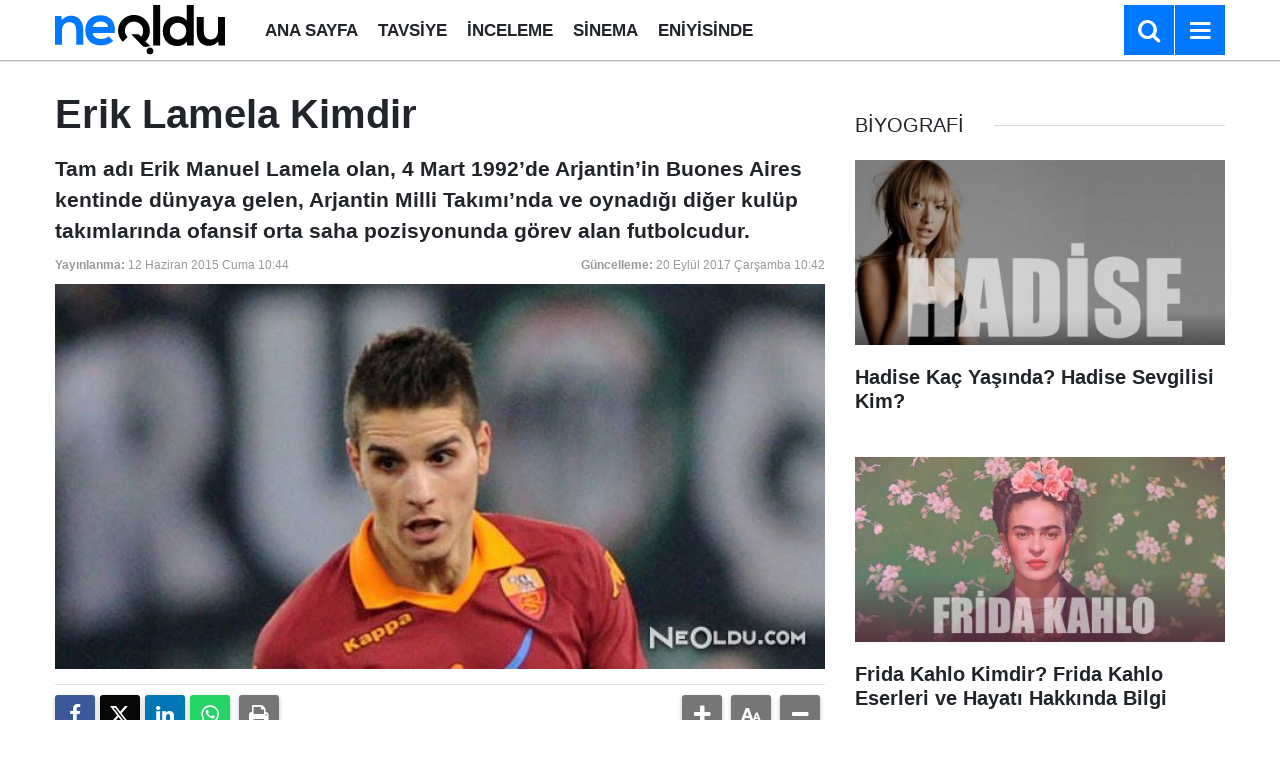

--- FILE ---
content_type: text/html; charset=utf-8
request_url: https://www.google.com/recaptcha/api2/aframe
body_size: 267
content:
<!DOCTYPE HTML><html><head><meta http-equiv="content-type" content="text/html; charset=UTF-8"></head><body><script nonce="fQoe1YGDxtugqMrHRwM_PQ">/** Anti-fraud and anti-abuse applications only. See google.com/recaptcha */ try{var clients={'sodar':'https://pagead2.googlesyndication.com/pagead/sodar?'};window.addEventListener("message",function(a){try{if(a.source===window.parent){var b=JSON.parse(a.data);var c=clients[b['id']];if(c){var d=document.createElement('img');d.src=c+b['params']+'&rc='+(localStorage.getItem("rc::a")?sessionStorage.getItem("rc::b"):"");window.document.body.appendChild(d);sessionStorage.setItem("rc::e",parseInt(sessionStorage.getItem("rc::e")||0)+1);localStorage.setItem("rc::h",'1769006340620');}}}catch(b){}});window.parent.postMessage("_grecaptcha_ready", "*");}catch(b){}</script></body></html>